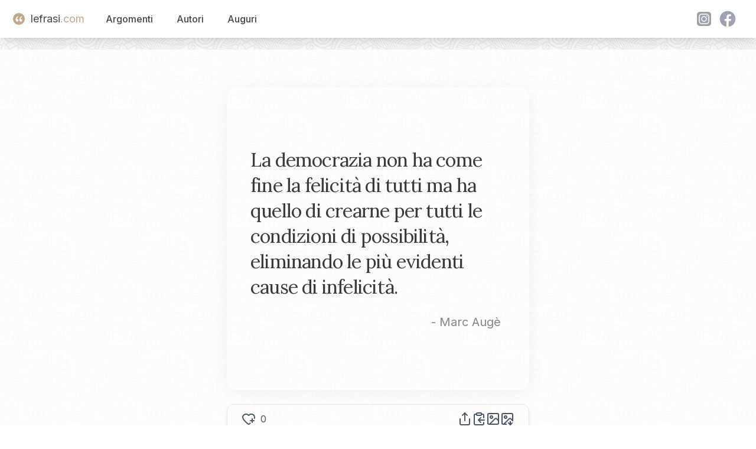

--- FILE ---
content_type: text/html; charset=utf-8
request_url: https://www.lefrasi.com/frase/marc-auge-democrazia-non-come-fine-felicita-tutti
body_size: 6456
content:
<!DOCTYPE html><html><head><meta charSet="utf-8" data-next-head=""/><meta name="viewport" content="initial-scale=1.0, width=device-width" data-next-head=""/><link rel="apple-touch-icon" sizes="180x180" href="/favicon/apple-touch-icon.png" data-next-head=""/><link rel="icon" type="image/png" sizes="32x32" href="/favicon/favicon-32x32.png" data-next-head=""/><link rel="icon" type="image/png" sizes="16x16" href="/favicon/favicon-16x16.png" data-next-head=""/><link rel="manifest" href="/favicon/site.webmanifest" data-next-head=""/><title data-next-head="">La democrazia non ha come fine la felicità di tutti ma ...</title><meta name="description" content="La democrazia non ha come fine la felicità di tutti ma ha quello di crearne per tutti le condizioni di possibilità, eliminando le più evidenti cause di infelicità. - Marc Augè" data-next-head=""/><link rel="canonical" href="https://www.lefrasi.com/frase/marc-auge-democrazia-non-come-fine-felicita-tutti" data-next-head=""/><meta property="og:image" content="https://www.lefrasi.com/api/ogimg/marc-auge-democrazia-non-come-fine-felicita-tutti.png" data-next-head=""/><link rel="preload" href="/_next/static/chunks/302de594d79a54f5.css" as="style"/><link rel="stylesheet" href="/_next/static/chunks/302de594d79a54f5.css" data-n-g=""/><noscript data-n-css=""></noscript><script defer="" nomodule="" src="/_next/static/chunks/a6dad97d9634a72d.js"></script><script src="/_next/static/chunks/664a014f71725c07.js" defer=""></script><script src="/_next/static/chunks/7044190c8fbc8b01.js" defer=""></script><script src="/_next/static/chunks/4127049e4fb1bd60.js" defer=""></script><script src="/_next/static/chunks/b0ee37af3e870210.js" defer=""></script><script src="/_next/static/chunks/f6890db54644e015.js" defer=""></script><script src="/_next/static/chunks/28d0b40e800aab3d.js" defer=""></script><script src="/_next/static/chunks/turbopack-e972b50a38bb0ce7.js" defer=""></script><script src="/_next/static/chunks/361c583d90af3df2.js" defer=""></script><script src="/_next/static/chunks/fe0324977d951136.js" defer=""></script><script src="/_next/static/chunks/a502e9d71a24639e.js" defer=""></script><script src="/_next/static/chunks/08c107d38e6480a4.js" defer=""></script><script src="/_next/static/chunks/turbopack-156591ecfe76522b.js" defer=""></script><script src="/_next/static/dS93slE1hHuFxuhMRHQg7/_ssgManifest.js" defer=""></script><script src="/_next/static/dS93slE1hHuFxuhMRHQg7/_buildManifest.js" defer=""></script></head><body><div id="__next"><div class="main-container"><noscript><iframe src="https://www.googletagmanager.com/ns.html?id=GTM-5M8GNHGQ" height="0" width="0" style="display:none;visibility:hidden"></iframe></noscript><script>window.dataLayer = window.dataLayer || [];</script><nav class="sticky bg-white shadow-lg top-0 z-50" data-headlessui-state=""><header><div class="mx-auto max-w-7xl px-2 sm:px-6 lg:px-8"><div class="relative flex h-16 items-center justify-between"><div class="absolute inset-y-0 left-0 flex items-center sm:hidden"><button class="relative inline-flex items-center justify-center rounded-md p-2 hover:bg-white hover:text-mutedslate focus:outline-none focus:ring-2 focus:ring-inset focus:ring-white" id="headlessui-disclosure-button-:R5em:" type="button" aria-expanded="false" data-headlessui-state=""><span class="absolute -inset-0.5"></span><span class="sr-only">Open main menu</span><svg xmlns="http://www.w3.org/2000/svg" width="24" height="24" viewBox="0 0 24 24" fill="none" stroke="currentColor" stroke-width="2" stroke-linecap="round" stroke-linejoin="round" class="lucide lucide-menu block h-6 w-6" aria-hidden="true"><path d="M4 5h16"></path><path d="M4 12h16"></path><path d="M4 19h16"></path></svg></button></div><div class="flex flex-1 items-center justify-center sm:items-stretch sm:justify-start"><div class="flex flex-shrink-0 items-center"><a class="flex items-center text-lg" style="text-decoration:none" href="/"><div class="double-quote-icon-logo"><svg x="0px" y="0px" viewBox="0 0 256 256"><g><g><path fill="#FFF" d="M96.6,29.5C51.9,49.8,10,97.9,10,160.1c0,38.4,24.4,66.3,54.4,66.3c31.4,0,47.5-23.7,47.5-45.4c0-25.1-17.5-44.7-43.3-44.7c-7.7,0-15.4,2.1-19.6,5.6c0-30.7,24.4-67,62.1-85.9L96.6,29.5z M230.6,29.5c-44.7,20.2-87.3,68.4-87.3,130.6c0,38.4,25.1,66.3,55.1,66.3c31.4,0,47.5-23.7,47.5-45.4c0-25.1-17.5-44.7-44-44.7c-7.7,0-14.7,2.1-18.9,5.6c0-30.7,24.4-67,62.1-85.9L230.6,29.5z"></path></g></g></svg></div><span class="text-mutedslate">lefrasi</span><span class="text-goldbeige">.com</span></a></div><div class="hidden sm:ml-6 sm:block"><div class="flex space-x-4"><a href="/argomenti" class="nav-button">Argomenti</a><a href="/autori" class="nav-button">Autori</a><a href="/auguri" class="nav-button">Auguri</a></div></div></div><div class="hidden sm:flex space-x-4 items-center"><div class="flex"><svg xmlns="http://www.w3.org/2000/svg" fill="currentColor" viewBox="0 0 48 48" variant="solid" class="w-8 h-8 fill-gray-400 hover:fill-goldbeige hover:scale-110 cursor-pointer ml-2"><path fill="" d="M34.017,41.99l-20,0.019c-4.4,0.004-8.003-3.592-8.008-7.992l-0.019-20 c-0.004-4.4,3.592-8.003,7.992-8.008l20-0.019c4.4-0.004,8.003,3.592,8.008,7.992l0.019,20 C42.014,38.383,38.417,41.986,34.017,41.99z"></path><path fill="" d="M34.017,41.99l-20,0.019c-4.4,0.004-8.003-3.592-8.008-7.992l-0.019-20 c-0.004-4.4,3.592-8.003,7.992-8.008l20-0.019c4.4-0.004,8.003,3.592,8.008,7.992l0.019,20 C42.014,38.383,38.417,41.986,34.017,41.99z"></path><path fill="#fff" d="M24,31c-3.859,0-7-3.14-7-7s3.141-7,7-7s7,3.14,7,7S27.859,31,24,31z M24,19c-2.757,0-5,2.243-5,5 s2.243,5,5,5s5-2.243,5-5S26.757,19,24,19z"></path><circle cx="31.5" cy="16.5" r="1.5" fill="#fff"></circle><path fill="#fff" d="M30,37H18c-3.859,0-7-3.14-7-7V18c0-3.86,3.141-7,7-7h12c3.859,0,7,3.14,7,7v12 C37,33.86,33.859,37,30,37z M18,13c-2.757,0-5,2.243-5,5v12c0,2.757,2.243,5,5,5h12c2.757,0,5-2.243,5-5V18c0-2.757-2.243-5-5-5H18z"></path></svg><svg xmlns="http://www.w3.org/2000/svg" fill="currentColor" viewBox="0 0 48 48" variant="solid" class="w-8 h-8 fill-gray-400 hover:fill-goldbeige hover:scale-110 cursor-pointer ml-2"><path fill="" d="M24,4C12.954,4,4,12.954,4,24s8.954,20,20,20s20-8.954,20-20S35.046,4,24,4z"></path><path fill="#fff" d="M26.707,29.301h5.176l0.813-5.258h-5.989v-2.874c0-2.184,0.714-4.121,2.757-4.121h3.283V12.46 c-0.577-0.078-1.797-0.248-4.102-0.248c-4.814,0-7.636,2.542-7.636,8.334v3.498H16.06v5.258h4.948v14.452 C21.988,43.9,22.981,44,24,44c0.921,0,1.82-0.084,2.707-0.204V29.301z"></path></svg></div></div></div></div></header></nav><main class="bg-white/80  mx-auto max-w-7xl px-2 "><div class="pt-16 flex flex-col items-center justify-center space-y-6"><div id="quote-card" class="
            relative rounded-2xl
            w-quote xs:w-xs-quote md:w-md-quote
            h-quote xs:h-xs-quote md:h-md-quote
            bg-gradient-to-br undefined
            shadow-[0_4px_30px_rgba(0,0,0,0.05)]
            overflow-hidden
          "><div class=" absolute inset-0 z-0 bg-lf-noise-x bg-repeat bg-[length:120px_120px] opacity-60 mix-blend-multiply pointer-events-none "></div><blockquote class="flex flex-col h-full p-10"><div class="flex flex-col justify-center flex-grow text-softcharcoal"><p class="font-quote text-left tracking-tight text-xl xs:text-2xl sm:text-3xl md:text-[2rem] lg:text-[2rem] leading-[1.43] xs:leading-[1.42] sm:leading-[1.40] md:leading-[1.38] lg:leading-[1.35]"><span>La democrazia non ha come fine la felicità di tutti ma ha quello di crearne per tutti le condizioni di possibilità, eliminando le più evidenti cause di infelicità.</span></p><cite class="not-italic text-midgray/80 text-right mt-4 pr-2 block text-base xs:text-lg md:text-xl">- <!-- -->Marc Augè</cite></div></blockquote></div><div id="toolbar" class=" w-quote xs:w-xs-quote md:w-md-quote flex items-center justify-between bg-white/10 backdrop-blur-md border border-gray-200 rounded-xl px-6 py-3 shadow-md "><div class="flex"><svg xmlns="http://www.w3.org/2000/svg" width="24" height="24" viewBox="0 0 24 24" fill="none" stroke="currentColor" stroke-width="2" stroke-linecap="round" stroke-linejoin="round" class="lucide lucide-heart-plus hover:scale-110 block hover:fill-red-400   hover:cursor-pointer" aria-hidden="true" data-slug="marc-auge-democrazia-non-come-fine-felicita-tutti"><path d="m14.479 19.374-.971.939a2 2 0 0 1-3 .019L5 15c-1.5-1.5-3-3.2-3-5.5a5.5 5.5 0 0 1 9.591-3.676.56.56 0 0 0 .818 0A5.49 5.49 0 0 1 22 9.5a5.2 5.2 0 0 1-.219 1.49"></path><path d="M15 15h6"></path><path d="M18 12v6"></path></svg><span class="text-base ml-2">0</span></div><div class="text-gray-600 hover:text-gray-900 transition-colors flex flex-row items-center gap-4" id="quote-copynshare"><svg xmlns="http://www.w3.org/2000/svg" width="24" height="24" viewBox="0 0 24 24" fill="none" stroke="currentColor" stroke-width="2" stroke-linecap="round" stroke-linejoin="round" class="lucide lucide-share w-6 h-6 text-gray-600 hover:text-gray-900 transition-transform hover:scale-110 cursor-pointer" aria-hidden="true"><path d="M12 2v13"></path><path d="m16 6-4-4-4 4"></path><path d="M4 12v8a2 2 0 0 0 2 2h12a2 2 0 0 0 2-2v-8"></path></svg><svg xmlns="http://www.w3.org/2000/svg" width="24" height="24" viewBox="0 0 24 24" fill="none" stroke="currentColor" stroke-width="2" stroke-linecap="round" stroke-linejoin="round" class="lucide lucide-clipboard-copy w-6 h-6 text-gray-600 hover:text-gray-900 transition-transform hover:scale-110 cursor-pointer" aria-hidden="true"><rect width="8" height="4" x="8" y="2" rx="1" ry="1"></rect><path d="M8 4H6a2 2 0 0 0-2 2v14a2 2 0 0 0 2 2h12a2 2 0 0 0 2-2v-2"></path><path d="M16 4h2a2 2 0 0 1 2 2v4"></path><path d="M21 14H11"></path><path d="m15 10-4 4 4 4"></path></svg><svg xmlns="http://www.w3.org/2000/svg" width="24" height="24" viewBox="0 0 24 24" fill="none" stroke="currentColor" stroke-width="2" stroke-linecap="round" stroke-linejoin="round" class="lucide lucide-image w-6 h-6 text-gray-600 hover:text-gray-900 transition-transform hover:scale-110 cursor-pointer" aria-hidden="true"><rect width="18" height="18" x="3" y="3" rx="2" ry="2"></rect><circle cx="9" cy="9" r="2"></circle><path d="m21 15-3.086-3.086a2 2 0 0 0-2.828 0L6 21"></path></svg><svg xmlns="http://www.w3.org/2000/svg" width="24" height="24" viewBox="0 0 24 24" fill="none" stroke="currentColor" stroke-width="2" stroke-linecap="round" stroke-linejoin="round" class="lucide lucide-image-down w-6 h-6 text-gray-600 hover:text-gray-900 transition-transform hover:scale-110 cursor-pointer" aria-hidden="true"><path d="M10.3 21H5a2 2 0 0 1-2-2V5a2 2 0 0 1 2-2h14a2 2 0 0 1 2 2v10l-3.1-3.1a2 2 0 0 0-2.814.014L6 21"></path><path d="m14 19 3 3v-5.5"></path><path d="m17 22 3-3"></path><circle cx="9" cy="9" r="2"></circle></svg></div></div></div><div class="grid grid-cols-1 lg:grid-cols-4"><div class="hidden lg:block col-span-1"></div><div class="col-span-2 mx-auto mt-4 w-quote xs:w-xs-quote  md:w-md-quote "><div class="text-right"><div class="quote-topics"><span><a href="/argomento/democrazia">Democrazia</a></span></div></div></div><div class="hidden lg:block col-span-1"></div></div><script type="application/ld+json">{"@context":"https://schema.org","@type":"WebPage","name":"La democrazia non ha come fine la felicità di tutti ma ...","url":"https://www.lefrasi.com/frase/marc-auge-democrazia-non-come-fine-felicita-tutti","mainEntity":{"@type":"Quotation","text":"La democrazia non ha come fine la felicità di tutti ma ha quello di crearne per tutti le condizioni di possibilità, eliminando le più evidenti cause di infelicità.","spokenByCharacter":{"@type":"Person","name":"Marc Augè","url":"https://lefrasi.com/autore/marc-auge"},"keywords":["Democrazia"],"genre":"Democrazia"}}</script><div class="mt-20 grid md:grid-cols-4 xs:grid-cols-1 gap-4"><div class="col-span-4  mx-4"><h2>Altre frasi di <!-- -->Marc Augè</h2><div class="mt-10 grid md:grid-cols-3 xs:grid-cols-1 gap-8"><div class="relative"><div class="double-quote-icon-small"><svg x="0px" y="0px" viewBox="0 0 256 256"><g><g><path fill="#FFF" d="M96.6,29.5C51.9,49.8,10,97.9,10,160.1c0,38.4,24.4,66.3,54.4,66.3c31.4,0,47.5-23.7,47.5-45.4c0-25.1-17.5-44.7-43.3-44.7c-7.7,0-15.4,2.1-19.6,5.6c0-30.7,24.4-67,62.1-85.9L96.6,29.5z M230.6,29.5c-44.7,20.2-87.3,68.4-87.3,130.6c0,38.4,25.1,66.3,55.1,66.3c31.4,0,47.5-23.7,47.5-45.4c0-25.1-17.5-44.7-44-44.7c-7.7,0-14.7,2.1-18.9,5.6c0-30.7,24.4-67,62.1-85.9L230.6,29.5z"></path></g></g></svg></div><blockquote class="cursor-pointer p-4 bg-white"><a class="font-quote block mt-2" href="/frase/marc-auge-mondo-esiste-sua-diversita-vedere-caleidoscopio">Il mondo esiste ancora nella sua diversità. Ma questo ha poco a che vedere con il caleidoscopio illusorio del turismo. Forse uno dei nostri compiti più urgenti consiste nell&#x27;imparare di nuovo a viaggiare, eventualmente nelle nostre vicinanze, per imparare di nuovo a vedere.</a><footer><cite class="text-right block not-italic text-gray-700 text-sm mt-4">— <!-- -->Marc Augè</cite></footer></blockquote></div><div class="relative"><div class="double-quote-icon-small"><svg x="0px" y="0px" viewBox="0 0 256 256"><g><g><path fill="#FFF" d="M96.6,29.5C51.9,49.8,10,97.9,10,160.1c0,38.4,24.4,66.3,54.4,66.3c31.4,0,47.5-23.7,47.5-45.4c0-25.1-17.5-44.7-43.3-44.7c-7.7,0-15.4,2.1-19.6,5.6c0-30.7,24.4-67,62.1-85.9L96.6,29.5z M230.6,29.5c-44.7,20.2-87.3,68.4-87.3,130.6c0,38.4,25.1,66.3,55.1,66.3c31.4,0,47.5-23.7,47.5-45.4c0-25.1-17.5-44.7-44-44.7c-7.7,0-14.7,2.1-18.9,5.6c0-30.7,24.4-67,62.1-85.9L230.6,29.5z"></path></g></g></svg></div><blockquote class="cursor-pointer p-4 bg-white"><a class="font-quote block mt-2" href="/frase/marc-auge-qualcuno-costruisce-proprio-avvenire-realta-altri">Qualcuno «costruisce» il proprio avvenire ma, in realtà, anche altri partecipano a questa impresa, che è primariamente una manifestazione della vita sociale.</a><footer><cite class="text-right block not-italic text-gray-700 text-sm mt-4">— <!-- -->Marc Augè</cite></footer></blockquote></div><div class="relative"><div class="double-quote-icon-small"><svg x="0px" y="0px" viewBox="0 0 256 256"><g><g><path fill="#FFF" d="M96.6,29.5C51.9,49.8,10,97.9,10,160.1c0,38.4,24.4,66.3,54.4,66.3c31.4,0,47.5-23.7,47.5-45.4c0-25.1-17.5-44.7-43.3-44.7c-7.7,0-15.4,2.1-19.6,5.6c0-30.7,24.4-67,62.1-85.9L96.6,29.5z M230.6,29.5c-44.7,20.2-87.3,68.4-87.3,130.6c0,38.4,25.1,66.3,55.1,66.3c31.4,0,47.5-23.7,47.5-45.4c0-25.1-17.5-44.7-44-44.7c-7.7,0-14.7,2.1-18.9,5.6c0-30.7,24.4-67,62.1-85.9L230.6,29.5z"></path></g></g></svg></div><blockquote class="cursor-pointer p-4 bg-white"><a class="font-quote block mt-2" href="/frase/marc-auge-futuro-avvenire-espressioni-solidarieta-essenziale-unisce">«Futuro» e «avvenire» sono due espressioni della solidarietà essenziale che unisce individuo e società.</a><footer><cite class="text-right block not-italic text-gray-700 text-sm mt-4">— <!-- -->Marc Augè</cite></footer></blockquote></div><div class="relative"><div class="double-quote-icon-small"><svg x="0px" y="0px" viewBox="0 0 256 256"><g><g><path fill="#FFF" d="M96.6,29.5C51.9,49.8,10,97.9,10,160.1c0,38.4,24.4,66.3,54.4,66.3c31.4,0,47.5-23.7,47.5-45.4c0-25.1-17.5-44.7-43.3-44.7c-7.7,0-15.4,2.1-19.6,5.6c0-30.7,24.4-67,62.1-85.9L96.6,29.5z M230.6,29.5c-44.7,20.2-87.3,68.4-87.3,130.6c0,38.4,25.1,66.3,55.1,66.3c31.4,0,47.5-23.7,47.5-45.4c0-25.1-17.5-44.7-44-44.7c-7.7,0-14.7,2.1-18.9,5.6c0-30.7,24.4-67,62.1-85.9L230.6,29.5z"></path></g></g></svg></div><blockquote class="cursor-pointer p-4 bg-white"><a class="font-quote block mt-2" href="/frase/marc-auge-democrazia-non-come-fine-felicita-tutti">La democrazia non ha come fine la felicità di tutti ma ha quello di crearne per tutti le condizioni di possibilità, eliminando le più evidenti cause di infelicità.</a><footer><cite class="text-right block not-italic text-gray-700 text-sm mt-4">— <!-- -->Marc Augè</cite></footer></blockquote></div><div class="relative"><div class="double-quote-icon-small"><svg x="0px" y="0px" viewBox="0 0 256 256"><g><g><path fill="#FFF" d="M96.6,29.5C51.9,49.8,10,97.9,10,160.1c0,38.4,24.4,66.3,54.4,66.3c31.4,0,47.5-23.7,47.5-45.4c0-25.1-17.5-44.7-43.3-44.7c-7.7,0-15.4,2.1-19.6,5.6c0-30.7,24.4-67,62.1-85.9L96.6,29.5z M230.6,29.5c-44.7,20.2-87.3,68.4-87.3,130.6c0,38.4,25.1,66.3,55.1,66.3c31.4,0,47.5-23.7,47.5-45.4c0-25.1-17.5-44.7-44-44.7c-7.7,0-14.7,2.1-18.9,5.6c0-30.7,24.4-67,62.1-85.9L230.6,29.5z"></path></g></g></svg></div><blockquote class="cursor-pointer p-4 bg-white"><a class="font-quote block mt-2" href="/frase/marc-auge-lattesa-dellineluttabile-esercita-fascino-specifico-nasce">L&#x27;attesa dell&#x27;ineluttabile esercita un fascino specifico, ma nasce da una lettura retrospettiva della storia che nega l&#x27;esistenza del futuro come apertura sul radicalmente nuovo.</a><footer><cite class="text-right block not-italic text-gray-700 text-sm mt-4">— <!-- -->Marc Augè</cite></footer></blockquote></div></div><a href="/autore/marc-auge" class="block text-center my-8">Tutte le frasi di <!-- -->Marc Augè</a><h2>Altre citazioni sugli stessi argomenti</h2><div class="mt-10 grid md:grid-cols-3 xs:grid-cols-1 gap-8"><div class="relative"><div class="double-quote-icon-small"><svg x="0px" y="0px" viewBox="0 0 256 256"><g><g><path fill="#FFF" d="M96.6,29.5C51.9,49.8,10,97.9,10,160.1c0,38.4,24.4,66.3,54.4,66.3c31.4,0,47.5-23.7,47.5-45.4c0-25.1-17.5-44.7-43.3-44.7c-7.7,0-15.4,2.1-19.6,5.6c0-30.7,24.4-67,62.1-85.9L96.6,29.5z M230.6,29.5c-44.7,20.2-87.3,68.4-87.3,130.6c0,38.4,25.1,66.3,55.1,66.3c31.4,0,47.5-23.7,47.5-45.4c0-25.1-17.5-44.7-44-44.7c-7.7,0-14.7,2.1-18.9,5.6c0-30.7,24.4-67,62.1-85.9L230.6,29.5z"></path></g></g></svg></div><blockquote class="cursor-pointer p-4 bg-white"><a class="font-quote block mt-2" href="/frase/luigi-pintor-totalitarismo-democrazia-parole-senza-qualita-avrebbero">Totalitarismo e democrazia sono due parole senza qualità. Avrebbero bisogno di molti aggettivi per l&#x27;appunto qualificativi. Un dispotismo può essere illuminato e una democrazia putrefatta e non è semplice districarsi tra queste antinomie.</a><footer><cite class="text-right block not-italic text-gray-700 text-sm mt-4">— <!-- -->Luigi Pintor</cite></footer></blockquote></div><div class="relative"><div class="double-quote-icon-small"><svg x="0px" y="0px" viewBox="0 0 256 256"><g><g><path fill="#FFF" d="M96.6,29.5C51.9,49.8,10,97.9,10,160.1c0,38.4,24.4,66.3,54.4,66.3c31.4,0,47.5-23.7,47.5-45.4c0-25.1-17.5-44.7-43.3-44.7c-7.7,0-15.4,2.1-19.6,5.6c0-30.7,24.4-67,62.1-85.9L96.6,29.5z M230.6,29.5c-44.7,20.2-87.3,68.4-87.3,130.6c0,38.4,25.1,66.3,55.1,66.3c31.4,0,47.5-23.7,47.5-45.4c0-25.1-17.5-44.7-44-44.7c-7.7,0-14.7,2.1-18.9,5.6c0-30.7,24.4-67,62.1-85.9L230.6,29.5z"></path></g></g></svg></div><blockquote class="cursor-pointer p-4 bg-white"><a class="font-quote block mt-2" href="/frase/roberto-gervaso-democrazia-bisogna-guadagnarsela-dittatura-merita">La democrazia bisogna guadagnarsela; la dittatura la si merita.</a><footer><cite class="text-right block not-italic text-gray-700 text-sm mt-4">— <!-- -->Roberto Gervaso</cite></footer></blockquote></div><div class="relative"><div class="double-quote-icon-small"><svg x="0px" y="0px" viewBox="0 0 256 256"><g><g><path fill="#FFF" d="M96.6,29.5C51.9,49.8,10,97.9,10,160.1c0,38.4,24.4,66.3,54.4,66.3c31.4,0,47.5-23.7,47.5-45.4c0-25.1-17.5-44.7-43.3-44.7c-7.7,0-15.4,2.1-19.6,5.6c0-30.7,24.4-67,62.1-85.9L96.6,29.5z M230.6,29.5c-44.7,20.2-87.3,68.4-87.3,130.6c0,38.4,25.1,66.3,55.1,66.3c31.4,0,47.5-23.7,47.5-45.4c0-25.1-17.5-44.7-44-44.7c-7.7,0-14.7,2.1-18.9,5.6c0-30.7,24.4-67,62.1-85.9L230.6,29.5z"></path></g></g></svg></div><blockquote class="cursor-pointer p-4 bg-white"><a class="font-quote block mt-2" href="/frase/jose-saramago-quante-sara-necessario-dire-fondo-monetario">Quante volte ancora sarà necessario dire che il Fondo Monetario Internazionale non è democratico?</a><footer><cite class="text-right block not-italic text-gray-700 text-sm mt-4">— <!-- -->José Saramago</cite></footer></blockquote></div><div class="relative"><div class="double-quote-icon-small"><svg x="0px" y="0px" viewBox="0 0 256 256"><g><g><path fill="#FFF" d="M96.6,29.5C51.9,49.8,10,97.9,10,160.1c0,38.4,24.4,66.3,54.4,66.3c31.4,0,47.5-23.7,47.5-45.4c0-25.1-17.5-44.7-43.3-44.7c-7.7,0-15.4,2.1-19.6,5.6c0-30.7,24.4-67,62.1-85.9L96.6,29.5z M230.6,29.5c-44.7,20.2-87.3,68.4-87.3,130.6c0,38.4,25.1,66.3,55.1,66.3c31.4,0,47.5-23.7,47.5-45.4c0-25.1-17.5-44.7-44-44.7c-7.7,0-14.7,2.1-18.9,5.6c0-30.7,24.4-67,62.1-85.9L230.6,29.5z"></path></g></g></svg></div><blockquote class="cursor-pointer p-4 bg-white"><a class="font-quote block mt-2" href="/frase/gandhi-democrazia-nessun-fatto-vita-sottrae-politica">In democrazia nessun fatto di vita si sottrae alla politica.</a><footer><cite class="text-right block not-italic text-gray-700 text-sm mt-4">— <!-- -->Gandhi</cite></footer></blockquote></div><div class="relative"><div class="double-quote-icon-small"><svg x="0px" y="0px" viewBox="0 0 256 256"><g><g><path fill="#FFF" d="M96.6,29.5C51.9,49.8,10,97.9,10,160.1c0,38.4,24.4,66.3,54.4,66.3c31.4,0,47.5-23.7,47.5-45.4c0-25.1-17.5-44.7-43.3-44.7c-7.7,0-15.4,2.1-19.6,5.6c0-30.7,24.4-67,62.1-85.9L96.6,29.5z M230.6,29.5c-44.7,20.2-87.3,68.4-87.3,130.6c0,38.4,25.1,66.3,55.1,66.3c31.4,0,47.5-23.7,47.5-45.4c0-25.1-17.5-44.7-44-44.7c-7.7,0-14.7,2.1-18.9,5.6c0-30.7,24.4-67,62.1-85.9L230.6,29.5z"></path></g></g></svg></div><blockquote class="cursor-pointer p-4 bg-white"><a class="font-quote block mt-2" href="/frase/stephane-hessel-oggi-riflettendo-scrivendo-partecipando-democraticamente-allelezione">Oggi è riflettendo, scrivendo, partecipando democraticamente all&#x27;elezione dei governanti che si può sperare di far evolvere intelligentemente le cose... insomma, con un&#x27;azione a lunghissimo termine.</a><footer><cite class="text-right block not-italic text-gray-700 text-sm mt-4">— <!-- -->Stéphane Hessel</cite></footer></blockquote></div><div class="relative"><div class="double-quote-icon-small"><svg x="0px" y="0px" viewBox="0 0 256 256"><g><g><path fill="#FFF" d="M96.6,29.5C51.9,49.8,10,97.9,10,160.1c0,38.4,24.4,66.3,54.4,66.3c31.4,0,47.5-23.7,47.5-45.4c0-25.1-17.5-44.7-43.3-44.7c-7.7,0-15.4,2.1-19.6,5.6c0-30.7,24.4-67,62.1-85.9L96.6,29.5z M230.6,29.5c-44.7,20.2-87.3,68.4-87.3,130.6c0,38.4,25.1,66.3,55.1,66.3c31.4,0,47.5-23.7,47.5-45.4c0-25.1-17.5-44.7-44-44.7c-7.7,0-14.7,2.1-18.9,5.6c0-30.7,24.4-67,62.1-85.9L230.6,29.5z"></path></g></g></svg></div><blockquote class="cursor-pointer p-4 bg-white"><a class="font-quote block mt-2" href="/frase/walter-lippmann-politici-democratici-successo-uomini-insicuri-intimiditi">I politici democratici di successo sono uomini insicuri e intimiditi. Avanzano politicamente solo nella misura in cui riescono a placare, sedurre, corrompere, ubriacare o manipolare in altro modo gli elementi esigenti e minacciosi del loro carattere.</a><footer><cite class="text-right block not-italic text-gray-700 text-sm mt-4">— <!-- -->Walter Lippmann</cite></footer></blockquote></div><div class="relative"><div class="double-quote-icon-small"><svg x="0px" y="0px" viewBox="0 0 256 256"><g><g><path fill="#FFF" d="M96.6,29.5C51.9,49.8,10,97.9,10,160.1c0,38.4,24.4,66.3,54.4,66.3c31.4,0,47.5-23.7,47.5-45.4c0-25.1-17.5-44.7-43.3-44.7c-7.7,0-15.4,2.1-19.6,5.6c0-30.7,24.4-67,62.1-85.9L96.6,29.5z M230.6,29.5c-44.7,20.2-87.3,68.4-87.3,130.6c0,38.4,25.1,66.3,55.1,66.3c31.4,0,47.5-23.7,47.5-45.4c0-25.1-17.5-44.7-44-44.7c-7.7,0-14.7,2.1-18.9,5.6c0-30.7,24.4-67,62.1-85.9L230.6,29.5z"></path></g></g></svg></div><blockquote class="cursor-pointer p-4 bg-white"><a class="font-quote block mt-2" href="/frase/michael-francis-moore-democrazia-non-sport-per-spettatori-essere">La democrazia non è uno sport per spettatori, ed essere un cittadino dovrebbe implicare l&#x27;essere attivo e premuroso.</a><footer><cite class="text-right block not-italic text-gray-700 text-sm mt-4">— <!-- -->Michael Moore</cite></footer></blockquote></div><div class="relative"><div class="double-quote-icon-small"><svg x="0px" y="0px" viewBox="0 0 256 256"><g><g><path fill="#FFF" d="M96.6,29.5C51.9,49.8,10,97.9,10,160.1c0,38.4,24.4,66.3,54.4,66.3c31.4,0,47.5-23.7,47.5-45.4c0-25.1-17.5-44.7-43.3-44.7c-7.7,0-15.4,2.1-19.6,5.6c0-30.7,24.4-67,62.1-85.9L96.6,29.5z M230.6,29.5c-44.7,20.2-87.3,68.4-87.3,130.6c0,38.4,25.1,66.3,55.1,66.3c31.4,0,47.5-23.7,47.5-45.4c0-25.1-17.5-44.7-44-44.7c-7.7,0-14.7,2.1-18.9,5.6c0-30.7,24.4-67,62.1-85.9L230.6,29.5z"></path></g></g></svg></div><blockquote class="cursor-pointer p-4 bg-white"><a class="font-quote block mt-2" href="/frase/woody-allen-fondamentalmente-democratico-progressista-per-totale-onesta">Fondamentalmente sono un democratico progressista. Io sono per una totale, onesta democrazia e credo perfino nel sistema politico americano.</a><footer><cite class="text-right block not-italic text-gray-700 text-sm mt-4">— <!-- -->Woody Allen</cite></footer></blockquote></div><div class="relative"><div class="double-quote-icon-small"><svg x="0px" y="0px" viewBox="0 0 256 256"><g><g><path fill="#FFF" d="M96.6,29.5C51.9,49.8,10,97.9,10,160.1c0,38.4,24.4,66.3,54.4,66.3c31.4,0,47.5-23.7,47.5-45.4c0-25.1-17.5-44.7-43.3-44.7c-7.7,0-15.4,2.1-19.6,5.6c0-30.7,24.4-67,62.1-85.9L96.6,29.5z M230.6,29.5c-44.7,20.2-87.3,68.4-87.3,130.6c0,38.4,25.1,66.3,55.1,66.3c31.4,0,47.5-23.7,47.5-45.4c0-25.1-17.5-44.7-44-44.7c-7.7,0-14.7,2.1-18.9,5.6c0-30.7,24.4-67,62.1-85.9L230.6,29.5z"></path></g></g></svg></div><blockquote class="cursor-pointer p-4 bg-white"><a class="font-quote block mt-2" href="/frase/madeleine-albright-democrazia-forma-governo-non-biglietto-per">La democrazia è una forma di governo, non è un biglietto per qualche terra fantastica dove tutto il male è sterminato e tutti sono d&#x27;accordo con noi.</a><footer><cite class="text-right block not-italic text-gray-700 text-sm mt-4">— <!-- -->Madeleine Albright</cite></footer></blockquote></div><div class="relative"><div class="double-quote-icon-small"><svg x="0px" y="0px" viewBox="0 0 256 256"><g><g><path fill="#FFF" d="M96.6,29.5C51.9,49.8,10,97.9,10,160.1c0,38.4,24.4,66.3,54.4,66.3c31.4,0,47.5-23.7,47.5-45.4c0-25.1-17.5-44.7-43.3-44.7c-7.7,0-15.4,2.1-19.6,5.6c0-30.7,24.4-67,62.1-85.9L96.6,29.5z M230.6,29.5c-44.7,20.2-87.3,68.4-87.3,130.6c0,38.4,25.1,66.3,55.1,66.3c31.4,0,47.5-23.7,47.5-45.4c0-25.1-17.5-44.7-44-44.7c-7.7,0-14.7,2.1-18.9,5.6c0-30.7,24.4-67,62.1-85.9L230.6,29.5z"></path></g></g></svg></div><blockquote class="cursor-pointer p-4 bg-white"><a class="font-quote block mt-2" href="/frase/walter-veltroni-con-mussolini-abbiamo-avuto-potere-non">Con Mussolini abbiamo avuto il potere, ma non la libertà. Con la Repubblica la libertà, ma non il potere. Se l&#x27;Italia non riuscirà a ricongiungere i due termini essenziali di una democrazia il suo futuro è esposto a rischi elevatissimi.</a><footer><cite class="text-right block not-italic text-gray-700 text-sm mt-4">— <!-- -->Walter Veltroni</cite></footer></blockquote></div></div></div></div><div></div></main><footer><br/><br/><div><!-- Generated at: null --></div></footer></div><section aria-label="Notifications alt+T" tabindex="-1" aria-live="polite" aria-relevant="additions text" aria-atomic="false"></section></div><script id="__NEXT_DATA__" type="application/json">{"props":{"pageProps":{"quote":{"quote_id":25473,"quote":"La democrazia non ha come fine la felicità di tutti ma ha quello di crearne per tutti le condizioni di possibilità, eliminando le più evidenti cause di infelicità.","slug":"marc-auge-democrazia-non-come-fine-felicita-tutti","hearts":0,"author_id":3263,"content":null,"source":"","source_url":"","style":null,"author_name":"Marc Augè","author_slug":"marc-auge","topics":[{"topic_id":57,"slug":"democrazia","name":"Democrazia"}],"fontSize":"40px"},"sameTopicsQuotes":[{"quote_id":25381,"quote":"Totalitarismo e democrazia sono due parole senza qualità. Avrebbero bisogno di molti aggettivi per l'appunto qualificativi. Un dispotismo può essere illuminato e una democrazia putrefatta e non è semplice districarsi tra queste antinomie.","slug":"luigi-pintor-totalitarismo-democrazia-parole-senza-qualita-avrebbero","hearts":0,"author_id":5787,"source":"","source_url":"","author_name":"Luigi Pintor","author_slug":"luigi-pintor"},{"quote_id":13150,"quote":"La democrazia bisogna guadagnarsela; la dittatura la si merita.","slug":"roberto-gervaso-democrazia-bisogna-guadagnarsela-dittatura-merita","hearts":0,"author_id":26,"source":"","source_url":"","author_name":"Roberto Gervaso","author_slug":"roberto-gervaso"},{"quote_id":25510,"quote":"Quante volte ancora sarà necessario dire che il Fondo Monetario Internazionale non è democratico?","slug":"jose-saramago-quante-sara-necessario-dire-fondo-monetario","hearts":0,"author_id":899,"source":"","source_url":"","author_name":"José Saramago","author_slug":"jose-saramago"},{"quote_id":13115,"quote":"In democrazia nessun fatto di vita si sottrae alla politica.","slug":"gandhi-democrazia-nessun-fatto-vita-sottrae-politica","hearts":1,"author_id":3130,"source":"","source_url":"","author_name":"Gandhi","author_slug":"gandhi"},{"quote_id":25481,"quote":"Oggi è riflettendo, scrivendo, partecipando democraticamente all'elezione dei governanti che si può sperare di far evolvere intelligentemente le cose... insomma, con un'azione a lunghissimo termine.","slug":"stephane-hessel-oggi-riflettendo-scrivendo-partecipando-democraticamente-allelezione","hearts":0,"author_id":5397,"source":"","source_url":"","author_name":"Stéphane Hessel","author_slug":"stephane-hessel"},{"quote_id":25338,"quote":"I politici democratici di successo sono uomini insicuri e intimiditi. Avanzano politicamente solo nella misura in cui riescono a placare, sedurre, corrompere, ubriacare o manipolare in altro modo gli elementi esigenti e minacciosi del loro carattere.","slug":"walter-lippmann-politici-democratici-successo-uomini-insicuri-intimiditi","hearts":0,"author_id":5672,"source":"","source_url":"","author_name":"Walter Lippmann","author_slug":"walter-lippmann"},{"quote_id":25486,"quote":"La democrazia non è uno sport per spettatori, ed essere un cittadino dovrebbe implicare l'essere attivo e premuroso.","slug":"michael-francis-moore-democrazia-non-sport-per-spettatori-essere","hearts":0,"author_id":668,"source":"","source_url":"","author_name":"Michael Moore","author_slug":"michael-moore"},{"quote_id":25520,"quote":"Fondamentalmente sono un democratico progressista. Io sono per una totale, onesta democrazia e credo perfino nel sistema politico americano.","slug":"woody-allen-fondamentalmente-democratico-progressista-per-totale-onesta","hearts":0,"author_id":264,"source":"","source_url":"","author_name":"Woody Allen","author_slug":"woody-allen"},{"quote_id":13155,"quote":"La democrazia è una forma di governo, non è un biglietto per qualche terra fantastica dove tutto il male è sterminato e tutti sono d'accordo con noi.","slug":"madeleine-albright-democrazia-forma-governo-non-biglietto-per","hearts":0,"author_id":3813,"source":"","source_url":"","author_name":"Madeleine Albright","author_slug":"madeleine-albright"},{"quote_id":25462,"quote":"Con Mussolini abbiamo avuto il potere, ma non la libertà. Con la Repubblica la libertà, ma non il potere. Se l'Italia non riuscirà a ricongiungere i due termini essenziali di una democrazia il suo futuro è esposto a rischi elevatissimi.","slug":"walter-veltroni-con-mussolini-abbiamo-avuto-potere-non","hearts":0,"author_id":4203,"source":"","source_url":"","author_name":"Walter Veltroni","author_slug":"walter-veltroni"}],"sameAuthorQuotes":[{"quote_id":11118,"quote":"Il mondo esiste ancora nella sua diversità. Ma questo ha poco a che vedere con il caleidoscopio illusorio del turismo. Forse uno dei nostri compiti più urgenti consiste nell'imparare di nuovo a viaggiare, eventualmente nelle nostre vicinanze, per imparare di nuovo a vedere.","slug":"marc-auge-mondo-esiste-sua-diversita-vedere-caleidoscopio","hearts":1,"author_id":3263,"source":"","source_url":"","author_name":"Marc Augè"},{"quote_id":27936,"quote":"Qualcuno «costruisce» il proprio avvenire ma, in realtà, anche altri partecipano a questa impresa, che è primariamente una manifestazione della vita sociale.","slug":"marc-auge-qualcuno-costruisce-proprio-avvenire-realta-altri","hearts":0,"author_id":3263,"source":"","source_url":"","author_name":"Marc Augè"},{"quote_id":27986,"quote":"«Futuro» e «avvenire» sono due espressioni della solidarietà essenziale che unisce individuo e società.","slug":"marc-auge-futuro-avvenire-espressioni-solidarieta-essenziale-unisce","hearts":1,"author_id":3263,"source":"","source_url":"","author_name":"Marc Augè"},{"quote_id":25473,"quote":"La democrazia non ha come fine la felicità di tutti ma ha quello di crearne per tutti le condizioni di possibilità, eliminando le più evidenti cause di infelicità.","slug":"marc-auge-democrazia-non-come-fine-felicita-tutti","hearts":0,"author_id":3263,"source":"","source_url":"","author_name":"Marc Augè"},{"quote_id":27647,"quote":"L'attesa dell'ineluttabile esercita un fascino specifico, ma nasce da una lettura retrospettiva della storia che nega l'esistenza del futuro come apertura sul radicalmente nuovo.","slug":"marc-auge-lattesa-dellineluttabile-esercita-fascino-specifico-nasce","hearts":0,"author_id":3263,"source":"","source_url":"","author_name":"Marc Augè"}],"seo":{"title":"La democrazia non ha come fine la felicità di tutti ma ...","description":"La democrazia non ha come fine la felicità di tutti ma ha quello di crearne per tutti le condizioni di possibilità, eliminando le più evidenti cause di infelicità. - Marc Augè","canonical":"https://www.lefrasi.com/frase/marc-auge-democrazia-non-come-fine-felicita-tutti"},"og":{"image":"https://www.lefrasi.com/api/ogimg/marc-auge-democrazia-non-come-fine-felicita-tutti.png"}},"__N_SSP":true},"page":"/frase/[slug]","query":{"slug":"marc-auge-democrazia-non-come-fine-felicita-tutti"},"buildId":"dS93slE1hHuFxuhMRHQg7","isFallback":false,"isExperimentalCompile":false,"gssp":true,"scriptLoader":[]}</script></body></html>